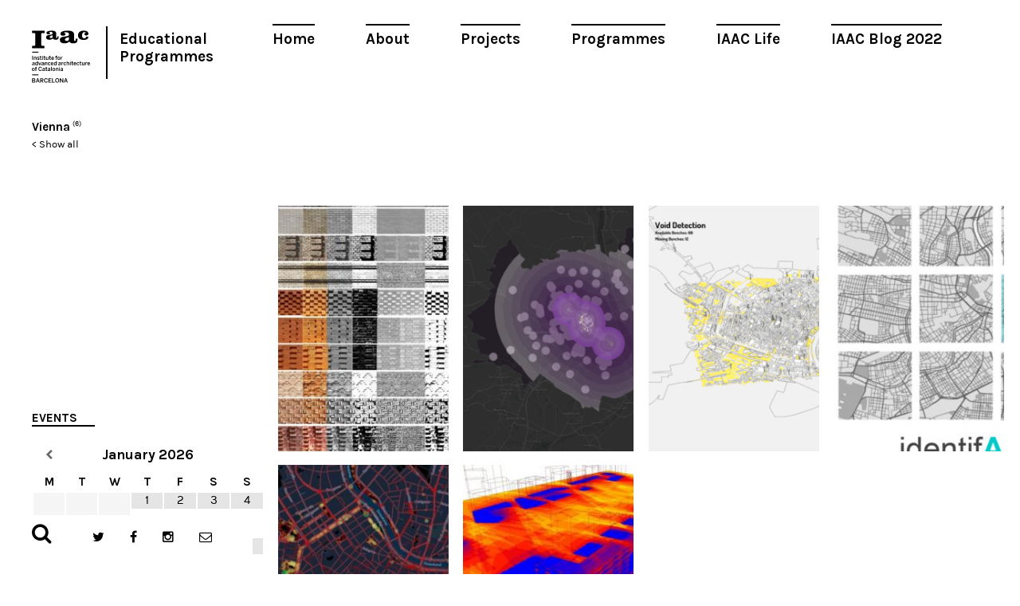

--- FILE ---
content_type: image/svg+xml
request_url: https://www.iaacblog.com/wp-content/themes/iaacblog/images/logo.svg
body_size: 5595
content:
<?xml version="1.0" encoding="utf-8"?>
<!-- Generator: Adobe Illustrator 17.0.0, SVG Export Plug-In . SVG Version: 6.00 Build 0)  -->
<!DOCTYPE svg PUBLIC "-//W3C//DTD SVG 1.1//EN" "http://www.w3.org/Graphics/SVG/1.1/DTD/svg11.dtd">
<svg version="1.1" id="Capa_1" xmlns="http://www.w3.org/2000/svg" xmlns:xlink="http://www.w3.org/1999/xlink" x="0px" y="0px"
	 width="264.673px" height="236.623px" viewBox="0 0 264.673 236.623" enable-background="new 0 0 264.673 236.623"
	 xml:space="preserve">
<line fill="none" stroke="#000000" stroke-width="4" stroke-miterlimit="3.864" x1="1.294" y1="98.138" x2="29.928" y2="98.138"/>
<line fill="none" stroke="#000000" stroke-width="4" stroke-miterlimit="3.864" x1="1.294" y1="201.138" x2="29.928" y2="201.138"/>
<g>
	<path d="M151.585,228.692l2.723-7.935h0.053l2.67,7.935H151.585z M145.875,236.253h3.093l1.613-4.653h7.429l1.59,4.653h3.38
		l-6.927-19.642h-3.251L145.875,236.253z M127.267,236.253h3.067v-14.249h0.053l9.596,14.249h3.014V216.69h-3.066v13.958h-0.053
		l-9.253-13.958h-3.358V236.253z M114.974,233.636c-3.331,0-5.525-2.565-5.525-7.165c0-4.6,2.194-7.111,5.525-7.111
		c3.278,0,5.473,2.511,5.473,7.111C120.447,231.071,118.252,233.636,114.974,233.636 M114.974,236.623
		c4.944,0,8.804-3.573,8.804-10.152c0-6.582-3.86-10.151-8.804-10.151c-4.97,0-8.856,3.569-8.856,10.151
		C106.118,233.05,110.004,236.623,114.974,236.623 M91.789,236.253h12.32v-3.014h-9.015V216.69h-3.305V236.253z M75.372,236.253
		h13.165v-3.014h-9.86v-5.684h6.847v-2.934h-6.847v-4.864h9.332v-3.067H75.372V236.253z M64.057,236.623
		c4.521,0,6.927-2.621,7.878-6.503l-3.146-0.714c-0.74,2.934-2.168,4.203-4.706,4.203c-3.304,0-5.287-2.564-5.287-7.217
		c0-4.441,1.93-7.006,5.235-7.006c2.59,0,3.727,1.322,4.467,3.913l3.146-0.899c-0.872-3.569-3.04-6.08-7.587-6.08
		c-4.917,0-8.592,3.542-8.592,10.099C55.465,233.16,59.034,236.623,64.057,236.623 M41.401,225.652v-5.948h3.595
		c2.802,0,4.256,0.687,4.256,2.934c0,2.327-1.48,3.014-4.229,3.014H41.401z M38.149,236.253h3.252v-7.719h3.437l4.388,7.719h3.542
		l-4.599-8.142c2.723-0.661,4.335-2.433,4.335-5.552c0-3.992-2.696-5.869-7.349-5.869h-7.006V236.253z M23.873,228.692l2.723-7.935
		h0.053l2.67,7.935H23.873z M18.163,236.253h3.093l1.612-4.653h7.429l1.586,4.653h3.384l-6.926-19.642h-3.252L18.163,236.253z
		 M4.416,233.398v-5.737h3.939c2.776,0,4.362,0.793,4.362,2.878c0,1.96-1.216,2.859-4.019,2.859H4.416z M4.416,224.859v-5.261h3.886
		c2.723,0,3.913,0.714,3.913,2.591c0,1.873-1.371,2.67-3.966,2.67H4.416z M1.164,236.253h7.878c3.992,0,6.927-1.775,6.927-5.367
		c0-2.987-1.64-4.335-4.045-4.785v-0.053c1.982-0.396,3.463-1.771,3.463-4.494c0-3.595-2.908-4.864-6.821-4.864H1.164V236.253z"/>
	<path d="M6.509,180.923c-2.358,0-3.394-1.81-3.394-4.349c0-2.688,1.162-4.297,3.394-4.297c2.341,0,3.394,1.803,3.394,4.297
		C9.903,179.314,8.744,180.923,6.509,180.923 M6.509,183.509c3.241,0,6.509-2.058,6.509-6.935c0-4.927-3.268-6.938-6.509-6.938
		c-3.268,0-6.509,2.011-6.509,6.938C0,181.451,3.268,183.509,6.509,183.509"/>
	<path d="M16.636,183.233h3.091v-10.884h2.917v-2.464h-2.917v-1.179c0-1.431,0.903-1.734,2.01-1.734c0.355,0,0.856,0.051,1.06,0.102
		v-2.389c-0.232-0.024-1.261-0.123-1.833-0.123c-3.398,0-4.328,1.731-4.328,3.967v1.356h-2.314v2.464h2.314V183.233z"/>
	<path d="M38.067,183.585c4.297,0,6.584-2.488,7.49-6.182l-2.992-0.684c-0.702,2.794-2.062,4-4.474,4
		c-3.142,0-5.027-2.44-5.027-6.859c0-4.223,1.837-6.666,4.976-6.666c2.463,0,3.544,1.261,4.249,3.725l2.992-0.856
		c-0.831-3.39-2.89-5.779-7.214-5.779c-4.675,0-8.168,3.367-8.168,9.596C29.899,180.293,33.293,183.585,38.067,183.585"/>
	<path d="M52.489,181.047c-1.131,0-1.86-0.552-1.86-1.609c0-1.462,1.959-2.361,5.653-2.869v2.944
		C55.304,180.444,54.07,181.047,52.489,181.047 M51.358,183.432c1.987,0,3.568-0.528,4.924-1.912c0,0.757,0.126,1.156,0.303,1.711
		H59.7c-0.276-0.678-0.375-1.656-0.375-3.271v-5.5c0-3.115-1.233-4.822-4.801-4.822c-2.764,0-4.999,1.1-6.434,2.409l1.51,1.936
		c1.131-0.904,2.637-1.81,4.498-1.81c1.482,0,2.184,0.579,2.184,1.912v0.402c-6.233,0.705-8.693,2.634-8.693,5.527
		C47.589,182.226,49.198,183.432,51.358,183.432"/>
	<path d="M67.818,183.409c0.78,0,1.936-0.102,2.263-0.181v-2.436c-0.304,0.102-0.88,0.177-1.333,0.177
		c-1.533,0-1.959-0.576-1.959-2.01v-6.608h3.442v-2.464h-3.442v-4.648h-3.094v4.648h-2.311v2.464h2.311v7.388
		C63.695,182.152,64.427,183.409,67.818,183.409"/>
	<path d="M76.816,181.047c-1.131,0-1.864-0.552-1.864-1.609c0-1.462,1.96-2.361,5.654-2.869v2.944
		C79.628,180.444,78.397,181.047,76.816,181.047 M75.685,183.432c1.987,0,3.568-0.528,4.921-1.912c0,0.757,0.126,1.156,0.303,1.711
		h3.115c-0.276-0.678-0.372-1.656-0.372-3.271v-5.5c0-3.115-1.233-4.822-4.801-4.822c-2.767,0-5.003,1.1-6.434,2.409l1.503,1.936
		c1.131-0.904,2.644-1.81,4.505-1.81c1.479,0,2.181,0.579,2.181,1.912v0.402c-6.233,0.705-8.69,2.634-8.69,5.527
		C71.916,182.226,73.518,183.432,75.685,183.432"/>
	<rect x="87.091" y="164.635" width="3.115" height="18.599"/>
	<path d="M99.559,180.923c-2.362,0-3.394-1.81-3.394-4.349c0-2.688,1.159-4.297,3.394-4.297c2.338,0,3.394,1.803,3.394,4.297
		C102.952,179.314,101.793,180.923,99.559,180.923 M99.559,183.509c3.241,0,6.509-2.058,6.509-6.935
		c0-4.927-3.268-6.938-6.509-6.938c-3.268,0-6.509,2.011-6.509,6.938C93.049,181.451,96.317,183.509,99.559,183.509"/>
	<path d="M108.78,183.233h3.115v-9.225c1.131-1.029,2.262-1.734,3.622-1.734c1.356,0,1.983,0.678,1.983,2.164v8.795h3.118v-9.576
		c0-2.637-1.509-4.021-3.847-4.021c-2.413,0-4.021,1.156-4.876,2.062v-1.813h-3.115V183.233z"/>
	<path d="M124.055,183.234h3.115v-13.348h-3.115V183.234z M124.027,167.575h3.166v-2.685h-3.166V167.575z"/>
	<path d="M134.81,181.047c-1.131,0-1.86-0.552-1.86-1.609c0-1.462,1.959-2.361,5.656-2.869v2.944
		C137.625,180.444,136.395,181.047,134.81,181.047 M133.679,183.432c1.987,0,3.568-0.528,4.927-1.912c0,0.757,0.123,1.156,0.3,1.711
		h3.115c-0.276-0.678-0.375-1.656-0.375-3.271v-5.5c0-3.115-1.23-4.822-4.801-4.822c-2.764,0-4.999,1.1-6.434,2.409l1.51,1.936
		c1.131-0.904,2.637-1.81,4.498-1.81c1.482,0,2.187,0.579,2.187,1.912v0.402c-6.236,0.705-8.696,2.634-8.696,5.527
		C129.91,182.226,131.519,183.432,133.679,183.432"/>
	<path d="M124.795,155.27c-1.131,0-1.86-0.552-1.86-1.612c0-1.455,1.956-2.355,5.656-2.863v2.945
		C127.61,154.663,126.38,155.27,124.795,155.27 M123.664,157.655c1.987,0,3.568-0.525,4.927-1.908c0,0.753,0.12,1.155,0.3,1.707
		h3.115c-0.276-0.678-0.375-1.66-0.375-3.268v-5.503c0-3.115-1.23-4.826-4.801-4.826c-2.764,0-4.999,1.108-6.434,2.413l1.506,1.939
		c1.131-0.907,2.641-1.813,4.502-1.813c1.482,0,2.187,0.579,2.187,1.915v0.399c-6.236,0.702-8.696,2.637-8.696,5.527
		C119.895,156.449,121.504,157.655,123.664,157.655"/>
	<path d="M134.949,157.455h3.087v-8.444c0.879-1.431,2.137-2.362,4.124-2.362c0.177,0,0.678,0.024,0.828,0.048l0.105-2.835h-0.204
		c-2.535,0-3.974,1.1-4.798,2.436h-0.055v-2.187h-3.087V157.455z"/>
	<path d="M150.147,157.731c3.217,0,4.798-1.779,5.756-3.919l-2.563-0.933c-0.726,1.887-1.707,2.313-3.118,2.313
		c-2.034,0-3.193-1.557-3.193-4.399c0-3.19,1.486-4.348,3.244-4.348c1.486,0,2.437,0.732,2.965,2.242l2.613-0.934
		c-0.804-2.061-2.211-3.891-5.523-3.891c-2.969,0-6.414,1.83-6.414,6.931C143.914,155.673,147.056,157.731,150.147,157.731"/>
	<path d="M158.364,157.455h3.118v-9.225c1.128-1.029,2.259-1.734,3.622-1.734c1.353,0,1.984,0.681,1.984,2.16v8.799h3.118v-9.576
		c0-2.637-1.513-4.017-3.848-4.017c-2.412,0-4.024,1.155-4.876,2.058v-7.064h-3.118V157.455z"/>
	<path d="M173.639,157.454h3.115V144.11h-3.115V157.454z M173.615,141.799h3.166v-2.682h-3.166V141.799z"/>
	<path d="M185.525,157.631c0.78,0,1.936-0.102,2.263-0.177v-2.437c-0.304,0.099-0.88,0.178-1.333,0.178
		c-1.533,0-1.959-0.58-1.959-2.011v-6.611h3.442v-2.464h-3.442v-4.648h-3.091v4.648h-2.314v2.464h2.314v7.388
		C181.405,156.374,182.134,157.631,185.525,157.631"/>
	<path d="M192.736,149.488c0.303-2.263,1.684-3.115,3.193-3.115c1.864,0,2.866,1.08,3.04,3.115H192.736z M196.028,157.731
		c2.389,0,4.222-0.879,5.609-2.413l-1.636-1.608c-1.008,0.978-2.014,1.557-3.748,1.557c-1.96,0-3.439-1.056-3.565-3.462h9.119
		v-0.733c0-5.428-2.865-7.21-5.851-7.21c-2.767,0-6.362,1.86-6.362,6.931C189.594,155.697,192.688,157.731,196.028,157.731"/>
	<path d="M210.005,157.731c3.213,0,4.795-1.779,5.752-3.919l-2.559-0.933c-0.729,1.887-1.711,2.313-3.121,2.313
		c-2.031,0-3.19-1.557-3.19-4.399c0-3.19,1.486-4.348,3.241-4.348c1.485,0,2.44,0.732,2.964,2.242l2.617-0.934
		c-0.807-2.061-2.215-3.891-5.527-3.891c-2.968,0-6.41,1.83-6.41,6.931C203.772,155.673,206.914,157.731,210.005,157.731"/>
	<path d="M223.396,157.631c0.78,0,1.936-0.102,2.263-0.177v-2.437c-0.304,0.099-0.88,0.178-1.333,0.178
		c-1.533,0-1.959-0.58-1.959-2.011v-6.611h3.442v-2.464h-3.442v-4.648h-3.091v4.648h-2.314v2.464h2.314v7.388
		C219.276,156.374,220.002,157.631,223.396,157.631"/>
	<path d="M232.038,157.708c2.413,0,4.024-1.155,4.88-2.058v1.806h3.114v-13.345h-3.114v9.273c-1.132,1.029-2.263,1.734-3.623,1.734
		c-1.352,0-1.986-0.678-1.986-2.16v-8.847h-3.115v9.576C228.194,156.325,229.7,157.708,232.038,157.708"/>
	<path d="M243.496,157.455h3.087v-8.444c0.879-1.431,2.137-2.362,4.12-2.362c0.181,0,0.678,0.024,0.832,0.048l0.102-2.835h-0.205
		c-2.535,0-3.97,1.1-4.794,2.436h-0.055v-2.187h-3.087V157.455z"/>
	<path d="M255.602,149.488c0.3-2.263,1.684-3.115,3.193-3.115c1.861,0,2.866,1.08,3.04,3.115H255.602z M258.894,157.731
		c2.389,0,4.222-0.879,5.609-2.413l-1.639-1.608c-1.005,0.978-2.011,1.557-3.745,1.557c-1.96,0-3.439-1.056-3.565-3.462h9.119
		v-0.733c0-5.428-2.865-7.21-5.851-7.21c-2.767,0-6.362,1.86-6.362,6.931C252.46,155.697,255.554,157.731,258.894,157.731"/>
	<path d="M5.755,155.389c-1.131,0-1.86-0.556-1.86-1.609c0-1.458,1.956-2.365,5.656-2.866v2.941
		C8.57,154.786,7.34,155.389,5.755,155.389 M4.624,157.774c1.987,0,3.568-0.528,4.927-1.908c0,0.753,0.12,1.155,0.3,1.707h3.115
		c-0.276-0.678-0.375-1.656-0.375-3.268v-5.503c0-3.115-1.23-4.826-4.801-4.826c-2.764,0-4.999,1.108-6.434,2.413l1.506,1.936
		c1.131-0.907,2.641-1.81,4.502-1.81c1.482,0,2.187,0.579,2.187,1.912v0.402c-6.236,0.702-8.696,2.637-8.696,5.527
		C0.855,156.568,2.464,157.774,4.624,157.774"/>
	<path d="M21.463,155.235c-1.987,0-3.197-1.407-3.197-4.222c0-2.964,0.961-4.471,3.292-4.471c1.108,0,2.317,0.576,3.142,1.656v5.354
		C23.971,154.431,22.744,155.235,21.463,155.235 M20.454,157.774c1.987,0,3.268-0.879,4.246-2.011c0,0.679,0.126,1.432,0.307,1.81
		h3.186c-0.297-0.678-0.399-1.656-0.399-3.268v-15.328H24.7v6.683c-0.978-1.104-2.382-1.684-3.82-1.684
		c-3.418,0-5.705,2.338-5.705,6.962C15.175,155.562,17.414,157.774,20.454,157.774"/>
	<polygon points="34.578,157.598 37.72,157.598 42.545,144.23 39.553,144.23 36.312,154.081 36.261,154.081 32.993,144.23 
		29.753,144.23 	"/>
	<path d="M48.171,155.389c-1.131,0-1.86-0.556-1.86-1.609c0-1.458,1.959-2.365,5.653-2.866v2.941
		C50.986,154.786,49.752,155.389,48.171,155.389 M47.04,157.774c1.987,0,3.568-0.528,4.924-1.908c0,0.753,0.126,1.155,0.303,1.707
		h3.115c-0.276-0.678-0.375-1.656-0.375-3.268v-5.503c0-3.115-1.227-4.826-4.801-4.826c-2.764,0-5.003,1.108-6.434,2.413
		l1.506,1.936c1.131-0.907,2.641-1.81,4.502-1.81c1.482,0,2.184,0.579,2.184,1.912v0.402c-6.233,0.702-8.69,2.637-8.69,5.527
		C43.274,156.568,44.876,157.774,47.04,157.774"/>
	<path d="M58.325,157.571h3.118v-9.221c1.131-1.033,2.263-1.735,3.619-1.735c1.356,0,1.983,0.678,1.983,2.161v8.795h3.118v-9.576
		c0-2.637-1.509-4.021-3.847-4.021c-2.413,0-4.021,1.159-4.873,2.062v-1.809h-3.118V157.571z"/>
	<path d="M78.951,157.849c3.217,0,4.798-1.786,5.756-3.922l-2.563-0.93c-0.726,1.887-1.707,2.313-3.118,2.313
		c-2.034,0-3.19-1.557-3.19-4.399c0-3.19,1.483-4.348,3.241-4.348c1.486,0,2.44,0.729,2.965,2.239l2.617-0.931
		c-0.808-2.061-2.215-3.895-5.527-3.895c-2.969,0-6.41,1.834-6.41,6.935C72.722,155.787,75.864,157.849,78.951,157.849"/>
	<path d="M89.38,149.606c0.303-2.263,1.683-3.118,3.196-3.118c1.857,0,2.863,1.083,3.036,3.118H89.38z M92.675,157.849
		c2.385,0,4.219-0.882,5.606-2.413l-1.64-1.608c-1.005,0.978-2.01,1.557-3.745,1.557c-1.959,0-3.438-1.056-3.564-3.469h9.119v-0.729
		c0-5.428-2.866-7.211-5.851-7.211c-2.767,0-6.362,1.861-6.362,6.935C86.238,155.811,89.332,157.849,92.675,157.849"/>
	<path d="M106.722,155.235c-1.986,0-3.193-1.407-3.193-4.222c0-2.964,0.961-4.471,3.295-4.471c1.105,0,2.311,0.576,3.139,1.656
		v5.354C109.234,154.431,108.004,155.235,106.722,155.235 M105.717,157.774c1.987,0,3.268-0.879,4.246-2.011
		c0,0.679,0.126,1.432,0.303,1.81h3.19c-0.297-0.678-0.399-1.656-0.399-3.268v-15.328h-3.094v6.683
		c-0.978-1.104-2.385-1.684-3.82-1.684c-3.415,0-5.705,2.338-5.705,6.962C100.438,155.562,102.677,157.774,105.717,157.774"/>
	<rect x="1.621" y="114.167" width="3.169" height="18.599"/>
	<path d="M8.83,132.767h3.118v-9.225c1.131-1.029,2.259-1.731,3.619-1.731c1.356,0,1.983,0.678,1.983,2.161v8.795h3.118v-9.576
		c0-2.637-1.509-4.021-3.847-4.021c-2.413,0-4.021,1.159-4.873,2.062v-1.809H8.83V132.767z"/>
	<path d="M28.854,133.044c3.043,0,5.582-1.305,5.582-4.12c0-3.118-2.795-3.694-5.081-4.198c-1.578-0.351-2.914-0.678-2.914-1.758
		c0-0.754,0.552-1.357,2.263-1.357c1.21,0,2.788,0.654,3.769,1.455l1.482-2.01c-1.376-1.155-2.941-1.885-5.476-1.885
		c-2.944,0-4.948,1.585-4.948,3.923c0,3.09,2.733,3.693,5.023,4.222c1.608,0.375,2.965,0.702,2.965,1.782
		c0,1.107-1.005,1.533-2.665,1.533c-1.707,0-3.193-0.729-4.195-1.581l-1.687,1.885C24.179,132.165,26.39,133.044,28.854,133.044"/>
	<path d="M42.049,132.944c0.78,0,1.936-0.102,2.263-0.177v-2.437c-0.304,0.099-0.88,0.174-1.333,0.174
		c-1.533,0-1.959-0.576-1.959-2.007v-6.611h3.442v-2.464H41.02v-4.651h-3.091v4.651h-2.314v2.464h2.314v7.388
		C37.929,131.687,38.658,132.944,42.049,132.944"/>
	<path d="M47.121,132.766h3.115v-13.348h-3.115V132.766z M47.097,117.111h3.166v-2.689h-3.166V117.111z"/>
	<path d="M59.011,132.944c0.78,0,1.932-0.102,2.263-0.177v-2.437c-0.304,0.099-0.88,0.174-1.336,0.174
		c-1.53,0-1.956-0.576-1.956-2.007v-6.611h3.442v-2.464h-3.442v-4.651h-3.094v4.651h-2.314v2.464h2.314v7.388
		C54.888,131.687,55.617,132.944,59.011,132.944"/>
	<path d="M67.653,133.017c2.413,0,4.021-1.155,4.876-2.058v1.806h3.115V119.42h-3.115v9.276c-1.131,1.029-2.262,1.735-3.619,1.735
		c-1.359,0-1.986-0.682-1.986-2.164v-8.847h-3.115v9.576C63.809,131.634,65.312,133.017,67.653,133.017"/>
	<path d="M84.282,132.944c0.78,0,1.936-0.102,2.263-0.177v-2.437c-0.304,0.099-0.88,0.174-1.333,0.174
		c-1.533,0-1.959-0.576-1.959-2.007v-6.611h3.442v-2.464h-3.442v-4.651h-3.094v4.651h-2.311v2.464h2.311v7.388
		C80.159,131.687,80.888,132.944,84.282,132.944"/>
	<path d="M91.493,124.801c0.3-2.263,1.684-3.115,3.193-3.115c1.861,0,2.866,1.08,3.04,3.115H91.493z M94.785,133.044
		c2.389,0,4.222-0.879,5.609-2.413l-1.639-1.608c-1.005,0.981-2.011,1.561-3.745,1.561c-1.96,0-3.439-1.057-3.565-3.469h9.119v-0.73
		c0-5.428-2.865-7.214-5.851-7.214c-2.767,0-6.362,1.861-6.362,6.938C88.351,131.01,91.445,133.044,94.785,133.044"/>
	<path d="M108.735,132.767h3.091v-10.881h2.913v-2.463h-2.913v-1.183c0-1.431,0.903-1.731,2.01-1.731
		c0.351,0,0.856,0.048,1.057,0.099v-2.389c-0.229-0.024-1.261-0.123-1.837-0.123c-3.391,0-4.321,1.735-4.321,3.97v1.357h-2.314
		v2.463h2.314V132.767z"/>
	<path d="M122.223,130.454c-2.358,0-3.394-1.806-3.394-4.345c0-2.688,1.162-4.297,3.394-4.297c2.341,0,3.394,1.81,3.394,4.297
		C125.617,128.846,124.458,130.454,122.223,130.454 M122.223,133.044c3.241,0,6.509-2.058,6.509-6.935
		c0-4.927-3.268-6.938-6.509-6.938c-3.268,0-6.509,2.011-6.509,6.938C115.714,130.986,118.982,133.044,122.223,133.044"/>
	<path d="M131.444,132.767h3.091v-8.444c0.879-1.431,2.136-2.362,4.123-2.362c0.174,0,0.678,0.024,0.828,0.051l0.106-2.842h-0.205
		c-2.542,0-3.973,1.108-4.801,2.44h-0.051v-2.187h-3.091V132.767z"/>
	<path d="M57.603,0.442H0.77v10.545h9.039c3.639,0,5.681,1.079,5.681,3.115v50.441c0,2.996-2.042,4.794-5.681,4.794H0.917v10.542
		h56.539V69.337h-8.889c-3.642,0-5.684-1.798-5.684-4.794V15.778c0-4.311,2.042-4.791,5.684-4.791h9.036V0.442z"/>
	<path d="M116.041,26.16v1.897c0,4.614-1.102,5.687-3.307,5.687c-1.607,0-1.906-0.907-1.906-3.298v-15.33
		c0-12.035-7.419-14.673-21.151-14.673c-8.12,0-23.259,1.32-23.259,10.467c0,3.875,4.012,6.1,8.722,6.1
		c4.009,0,7.921-1.564,7.921-5.193c0-2.885-3.31-4.203-6.317-4.533V7.12c2.405-1.237,5.212-1.567,7.92-1.567
		c5.512,0,9.724,1.814,9.724,7.254c0,10.77-29.773,1.629-29.773,17.209c0,8.425,5.914,11.477,15.438,11.477
		c6.514,0,11.327-1.814,15.439-5.854c1.601,3.956,6.314,5.854,11.125,5.854c11.13,0,14.939-2.558,14.939-10.8V26.16H116.041z
		 M94.188,26.82c0,3.462-1.504,6.924-7.219,6.924c-3.107,0-5.712-1.237-5.712-4.616c0-5.11,8.118-5.607,12.931-7.915V26.82z"/>
	<path d="M199.503,36.341v2.661c0,6.481-1.548,7.984-4.644,7.984c-2.253,0-2.674-1.27-2.674-4.627V20.836
		c0-16.897-10.415-20.598-29.696-20.598c-11.399,0-32.649,1.85-32.649,14.695c0,5.437,5.628,8.564,12.242,8.564
		c5.629,0,11.119-2.2,11.119-7.291c0-4.05-4.647-5.901-8.866-6.364v-0.23c3.376-1.74,7.318-2.2,11.119-2.2
		c7.737,0,13.649,2.547,13.649,10.184c0,15.12-41.796,2.286-41.796,24.161c0,11.826,8.303,16.107,21.672,16.107
		c9.147,0,15.905-2.544,21.672-8.215c2.253,5.554,8.867,8.215,15.622,8.215c15.621,0,20.97-3.587,20.97-15.158v-6.365H199.503z
		 M168.823,37.268c0,4.858-2.111,9.718-10.134,9.718c-4.364,0-8.021-1.734-8.021-6.478c0-7.177,11.4-7.87,18.155-11.11V37.268z"/>
	<path d="M246.918,27.423c-0.522,3.931-3.013,7.773-8.417,7.773c-7.169,0-10.181-4.355-10.181-14.181
		c0-9.827,4.882-14.182,10.181-14.182c3.221,0,6.442,1.026,8.312,2.904c-4.675,0-7.999,2.308-7.999,6.237
		c0,4.53,4.153,6.236,9.144,6.236c5.818,0,9.247-3.845,9.247-8.372C257.205,4.441,246.813,0,235.696,0
		c-13.299,0-25.767,7.002-25.767,21.273c0,14.267,10.284,21.272,25.767,21.272c11.638,0,21.093-4.186,21.509-15.122H246.918z"/>
</g>
</svg>
